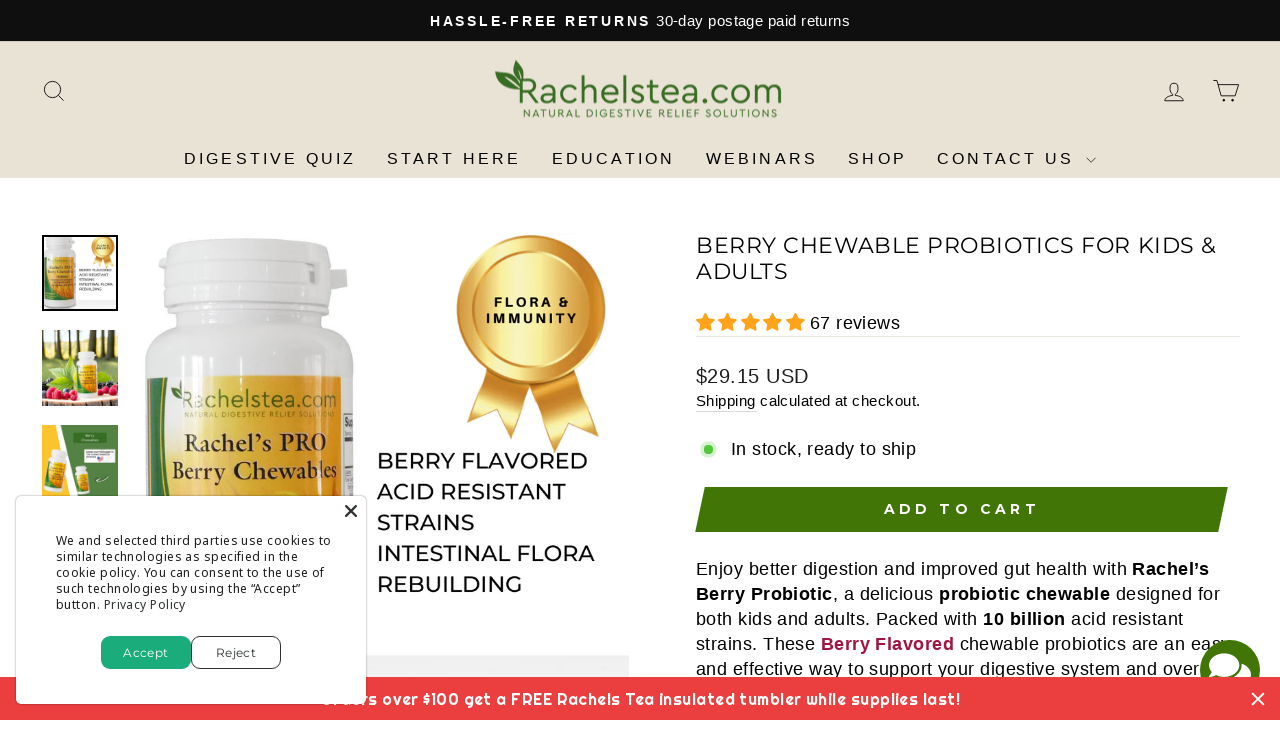

--- FILE ---
content_type: text/css
request_url: https://rachelstea.com/cdn/shop/t/19/assets/app.css?v=116423767621886573481729587840
body_size: 5481
content:
html{scroll-behavior:smooth}body,.mr{font-family:Montserrat,sans-serif;font-optical-sizing:auto;font-weight:400;font-style:normal}.mm{font-family:Montserrat,sans-serif;font-optical-sizing:auto;font-weight:500;font-style:normal}.msb{font-family:Montserrat,sans-serif;font-optical-sizing:auto;font-weight:600;font-style:normal}.mb{font-family:Montserrat,sans-serif;font-optical-sizing:auto;font-weight:700;font-style:normal}.meb{font-family:Montserrat,sans-serif;font-optical-sizing:auto;font-weight:800;font-style:normal}section.single-product{background:linear-gradient(0deg,#e0daca,#faf6ec);padding-top:60px}.cw-container{width:100%;display:flex;align-items:flex-start;gap:4%}.cw-block1{width:55%}.cw-block2{width:40%}.cw-product-card{border-radius:10px;padding:30px 30px 10px;width:100%}.cw-reviews{font-size:14px;margin-bottom:5px;color:#e47b13}.cw-product-title{font-size:32px;background:linear-gradient(90deg,#093028 .24%,#237a57 100.24%);-webkit-text-fill-color:transparent;-webkit-background-clip:text;margin:10px 0;text-transform:capitalize!important}.cw-description{font-size:14px;color:#333;line-height:1.6;margin-bottom:15px}.cw-stock-status{display:flex;align-items:center;font-size:14px;color:#333;margin-bottom:15px}.cw-stock-icon{width:22px;height:22px;background:url(/cdn/shop/files/rd1.png?v=1728896628);border-radius:50%;display:inline-block;margin-right:5px;background-size:22px}.cw-dispatch{color:#333}.cw-current-price{font-size:28px;color:#000}.cw-old-price{text-decoration:line-through;color:#828282;margin-left:10px;font-size:20px}.cw-card ul.cw-features{display:flex;flex-direction:column;gap:4px;padding:12px}label[for=cw-option2] .cw-card-content .cw-card-body ul.cw-features{border:1px dashed #00000057}.cw-bundle-title{font-size:20px;margin-bottom:10px;text-transform:capitalize!important}.cw-bundle-options{background:#fff;border-radius:5px;padding:15px;margin-bottom:20px;border:1px solid #0000001F}p.cw-description{font-family:Montserrat;font-size:16px;font-weight:400;line-height:24px;text-align:left}.cw-bundle{display:flex;align-items:center}.cw-bundle input{margin-right:10px}.cw-bundle label{font-size:16px;color:#333;font-weight:600}.cw-bundle-price{font-size:18px;font-weight:700;color:#000}.cw-reviews{display:flex;align-items:center;color:#231f20}.cw-features li{display:flex;gap:7px;font-size:16px;line-height:20.8px;text-align:left}span.cw-check img{object-fit:cover;height:20px;width:20px}.cw-card{margin-bottom:20px;border-radius:10px;overflow:hidden;position:relative}label[for=cw-option1]{border:2px solid #E13548}input#cw-option2{z-index:111;position:relative;top:80px;left:36px;height:16px;width:16px}input#cw-option1{z-index:111;position:relative;top:80px;left:20px;height:16px;width:16px}.cw-card label{display:block;cursor:pointer;padding:40px 45px 20px;border-radius:10px}.cw-tag{position:absolute;top:0;left:0;width:100%;text-align:center;padding:14px 0;color:#fff;font-size:24px}.cw-tag-popular{background:linear-gradient(90deg,#ea3950 .25%,#bb2025 99.75%)}.cw-tag-value{background:linear-gradient(90deg,#ff8f40,#e4701d)}label[for=cw-option2]{border:2px solid #FF8F40}.cw-product-selection .cw-card-content{display:flex;flex-direction:column;margin-top:40px}.cw-header{display:flex;flex-direction:column;justify-content:flex-start;width:100%;gap:15px}.cw-circle-icon{width:15px;height:15px;border-radius:50%;background:#6c0;margin-right:10px}.cw-product-selection{padding:0}.cw-review-details{font-size:14px;color:#666}.cw-reviews-count{color:#333;font-weight:600}.cw-card-body{margin:0}.cw-supply-duration{display:block}.cw-pricing{font-size:24px;color:#01443d;font-weight:700;margin-bottom:10px}.cw-current-price{font-size:28px}.cw-old-price{text-decoration:line-through;color:#999;margin-right:15px;font-size:20px}.cw-features{list-style:none;padding:0;margin:20px 0}.cw-features li{font-size:16px;margin:5px 0}.image-headingWrapper{display:flex;justify-content:space-between;align-items:center}.cw-checkout-container{background:#fff;border-radius:10px;padding:20px;display:flex;flex-direction:column;gap:30px}.cw-price-details{display:flex}.cw-price-amount{font-size:20px;color:#01443d}.cw-per-unit{font-size:12px;color:#2f813c;margin-top:5px}.cw-add-to-cart-btn{background:linear-gradient(90deg,#00853e,#115d32);color:#fff;font-size:18px;padding:15px 40px;border:none;border-radius:5px;cursor:pointer;transition:background .3s ease}.cw-add-to-cart-btn:hover{background:linear-gradient(90deg,#115d32,#00853e)}.cw-secure-checkout{display:flex;flex-direction:column;align-items:flex-start}.cw-secure-checkout img{width:100%}.cw-price-details{justify-content:space-between}.cw-price-details>div{width:30%}button.cw-add-to-cart-btn{width:70%}.cw-accordion{padding:20px 0;border-radius:5px}.cw-accordion-item{border-bottom:1px solid #01010159}.cw-accordion .cw-accordion-item:nth-child(1){border-top:1px solid #01010159}.cw-accordion-header{width:100%;padding:15px 0;background-color:transparent;text-align:left;font-size:18px;font-weight:700;border:none;cursor:pointer;display:flex;justify-content:space-between;align-items:center}.cw-accordion-icon{font-size:24px}.cw-accordion-content{display:none;font-size:16px;line-height:1.5;padding:15px 0 15px 20px}.cw-accordion-content.show{display:block}.swiper-button-prev{background-image:url(/cdn/shop/files/arrow.png?v=1728986674);height:50px!important;width:50px!important;background-size:cover}.swiper-button-prev:after{content:" "!important}.swiper-button-next{background-image:url(/cdn/shop/files/arrow.png?v=1728986674);height:50px!important;width:50px!important;background-size:cover;transform:rotate(180deg)}.swiper-button-next:after{content:" "!important}.cw-product-bundles{text-align:center;padding:0 0 80px;background:linear-gradient(0deg,#e0daca,#faf6ec)}.cw-product-bundles .cw-bundle-heading{margin-bottom:30px}.cw-product-bundles .cw-bundle-heading h2{font-family:Montserrat;font-size:39px;font-weight:800;line-height:42px;margin-bottom:10px;text-align:center;background:linear-gradient(90deg,#093028 .24%,#237a57 100.24%);-webkit-text-fill-color:transparent;-webkit-background-clip:text}.cw-product-bundles .cw-bundle-heading p{color:#231f20;font-family:Montserrat;font-size:16px;font-weight:400;line-height:24px;text-align:center}.cw-product-bundles .cw-bundle-cards{display:flex;justify-content:center;flex-wrap:wrap;gap:30px}.cw-product-bundles .cw-card{background-color:#fff;border-radius:10px;width:30%;overflow:hidden;transition:transform .3s ease}.cw-product-bundles .cw-card-header{color:#fff;font-weight:700;padding:20px 0;text-align:center}.cw-product-bundles .cw-card-image{padding:20px 20px 0}.cw-product-bundles .cw-card-image img{max-width:100%;height:auto}.cw-product-bundles .cw-card-content{padding:0 15px 15px}.cw-product-bundles .cw-card-content h3{margin:0 0 10px}.cw-product-bundles .cw-card-content .cw-supply{display:block;font-weight:700;background:linear-gradient(90deg,#093028 .24%,#237a57 100.24%);-webkit-text-fill-color:transparent;-webkit-background-clip:text;padding-top:20px;font-size:18px;padding-bottom:10px}.cw-product-bundles .cw-reviews{display:flex;align-items:center;justify-content:center;margin-bottom:10px}.cw-product-bundles .cw-reviews .cw-rating{color:#ff9529}.cw-product-bundles .cw-price{font-size:1.2em;margin:10px 0}.cw-product-bundles .cw-product-title{font-size:24px;background:linear-gradient(90deg,#093028 .24%,#237a57 100.24%);-webkit-text-fill-color:transparent;-webkit-background-clip:text;text-transform:capitalize;padding-top:15px}.cw-product-bundles .cw-card-image img{height:245px;margin:0 auto;object-fit:contain}.cw-product-bundles .cw-original-price{text-decoration:line-through;color:#828282;margin-right:5px;font-size:16px}.cw-product-bundles .cw-card:nth-child(1){border:2px solid #285219}.cw-product-bundles .cw-card:nth-child(2){border:2px solid #E13548}.cw-product-bundles .cw-card:nth-child(3){border:2px solid #E97F34}.cw-product-bundles .cw-discounted-price{color:#000;font-size:18px}.cw-card-details-button{padding-bottom:30px}.cw-product-bundles .cw-buy-button{background-color:#2f4f4f;color:#fff;border:none;padding:10px 20px;cursor:pointer;font-size:1em;border-radius:5px;margin:0 0 15px}.cw-product-bundles .cw-buy-button:hover{background-color:#1c6d36}.cw-product-bundles .cw-card-details{margin:0 15px 15px}.cw-product-bundles .cw-card-details ul{list-style-type:disc;padding:20px;text-align:left}.cw-product-bundles .cw-card-details{border:1px dashed #00000057}.cw-product-bundles span.cw-rating img{width:100px;margin-right:10px}.cw-product-bundles .cw-card-details ul li{display:flex;gap:7px;font-size:12px;line-height:20px;text-align:left;margin-bottom:10px;align-items:center}.cw-product-bundles .cw-card:nth-child(1) .cw-card-header{background:linear-gradient(90deg,#448b2c,#175b00),linear-gradient(0deg,#0006,#0006)}.cw-product-bundles .cw-card:nth-child(2) .cw-card-header{background:linear-gradient(90deg,#ea3950 .25%,#bb2025 99.75%)}.cw-product-bundles .cw-card:nth-child(3) .cw-card-header{background:#e97f34}.cw-product-bundles .cw-card-details ul{list-style:none}.cw-product-bundles span.cw-check img{object-fit:cover;height:20px;width:20px}.cw-faq-parent .cw-faq-section{display:flex;justify-content:space-between}.cw-faq-header{width:32%}.cw-faq-container{width:58%}.cw-faq-parent .cw-faq-header{text-align:left;margin-bottom:20px}.cw-faq-parent .cw-title{margin-bottom:10px;background:linear-gradient(90deg,#093028 .24%,#237a57 100.24%);font-family:Montserrat;font-size:39px;font-weight:800;line-height:53px;text-align:left;-webkit-text-fill-color:transparent;-webkit-background-clip:text}.cw-faq-parent .cw-subtitle{font-family:Montserrat;font-size:16px;font-weight:400;line-height:24px;text-align:left;color:#231f20}.cw-faq-parent .cw-faq-container{display:flex;flex-direction:column;gap:10px}.cw-faq-parent .cw-faq-question{border:2px solid #0000000F;border-radius:12px;width:100%;background:#fff;color:#333;padding:15px 20px;cursor:pointer;outline:none;border:none;transition:background-color .3s ease;display:flex;gap:20px;align-items:center;border-bottom:1px solid #00000026;font-family:Montserrat;font-size:20px;font-weight:800;line-height:24px;text-align:left}button.cw-faq-question.meb.active{border-bottom-left-radius:0;border-bottom-right-radius:0}.cw-faq-parent .cw-faq-question:before{content:" ";background-image:url(/cdn/shop/files/addicon.png?v=1728725688);width:25px;height:25px;background-size:25px;background-repeat:no-repeat;background-position:center}.cw-faq-parent .cw-faq-question.active:before{content:" ";background-image:url(/cdn/shop/files/minusicon.png?v=1728725717);width:25px;height:25px;background-size:25px;background-repeat:no-repeat;background-position:center}.cw-faq-parent .cw-faq-answer{padding:0 20px;display:none;font-size:1rem;background:#fff;transition:max-height .3s ease-out}.cw-faq-parent .cw-faq-answer p{padding:15px 0;margin:0}.cw-faq-parent .cw-faq-answer{border-radius:0 0 12px 12px}.swiper-slide{text-align:center;font-size:18px;display:flex;justify-content:center;align-items:center}.swiper-slide img{display:block;width:100%;height:100%;object-fit:cover;border-radius:12px}.swiper{width:100%;height:300px;margin-left:auto;margin-right:auto}.swiper-slide{background-size:cover;background-position:center}.mySwiper2{height:100%;width:100%;padding-bottom:10px!important}.mySwiper{height:20%;box-sizing:border-box;padding:10px 0}.mySwiper .swiper-slide{width:25%;height:100%}.mySwiper .swiper-slide-thumb-active{opacity:1}.swiper-slide img{display:block;width:100%;height:100%;object-fit:cover}.v-slider{display:flex;flex-direction:row-reverse}.mySwiper .swiper-slide{width:104px!important;height:104px!important}.v-slider{width:100%;height:800px}.mySwiper{width:18%;height:100%}section.top-bar{background:#12240c;padding:15px 0}.top-bar-main-content{color:#fff;text-align:center;font-size:16px}a.main-btn{display:inline-block;width:100%;max-width:420px;text-align:center;background:linear-gradient(90deg,#093028 .24%,#237a57 100.24%);box-shadow:0 12px 16px -4px #00000014;height:53px;line-height:53px;font-size:18px;color:#fff;text-transform:uppercase;font-family:Plus Jakarta Sans,sans-serif;font-weight:800;border-radius:6px}.cw-banner{background:url(/cdn/shop/files/banner_e903474d-13ae-4561-9d22-b7b72f1a2f73.jpg?v=1728390742);background-size:cover;background-position:center;padding-top:30px}.cw-banner-side{padding:140px 0}.cw-banner-left-side{width:45%}.cw-banner-reviews{display:flex;align-items:center;font-size:13px;gap:5px;text-transform:capitalize}.cw-banner-reviews img{max-width:85px;object-fit:contain;position:relative;top:-1px}.cw-banner-reviews-content h2{font-size:44px;line-height:53px;text-transform:capitalize;background:linear-gradient(90deg,#093028 .24%,#237a57 100.24%);-webkit-background-clip:text;-webkit-text-fill-color:transparent;padding-top:15px}.cw-banner-reviews-content p{color:#231f20;font-size:18px;line-height:28px}.cw-banner-reviews-content ul li{list-style:none;position:relative;padding-bottom:8px}.cw-banner-reviews-content ul li:before{content:"";background:url(/cdn/shop/files/check.png?v=1728391437);position:absolute;background-size:contain;width:20px;height:20px;left:-30px;top:1px}.cw-banner-reviews-content ul{padding-bottom:10px}.cw-banner-checkout{display:flex;align-items:center;gap:5px;padding-top:15px}.cw-banner-checkout span{display:block}span.cw-banner-checkout-visa img{max-width:290px;object-fit:contain}span.cw-banner-checkout-image img{max-width:15px;object-fit:contain;position:relative;top:-2px}span.cw-banner-checkout-title{color:#474747;font-size:12px;font-weight:500;display:flex;font-family:Montserrat,sans-serif}span.cw-banner-checkout-visa{padding-left:5px}.cw-banner-testimonial-box{background:#fff;box-shadow:0 5px 20px #00000005;border-radius:10px;display:flex;padding:15px}.cw-banner-testimonial-title{display:flex;align-items:center;font-size:14px;font-family:Montserrat,sans-serif;font-weight:700;gap:3px}.cw-banner-testimonial-title span:nth-child(2) img{max-width:18px;object-fit:contain}.cw-banner-testimonial-title span:nth-child(3) img{max-width:86px;object-fit:contain}.cw-banner-testimonial-title span:nth-child(3){padding-left:10px}.cw-banner-testimonial{max-width:60%;padding-top:40px}.cw-banner-testimonial-description{font-size:14px;line-height:18px;font-weight:400;padding-top:10px}.cw-banner-testimonial-facebook{display:flex;align-items:center;font-size:12px;color:#0009;gap:5px;padding-top:15px}.cw-banner-testimonial-facebook span img{max-width:18px}.cw-banner-testimonial-content{padding-left:15px}.marquee{color:#fff;overflow:hidden;position:relative;background:linear-gradient(90deg,#448b2c,#175b00);height:50px;line-height:50px;font-size:14px}.marquee .marquee-main{width:200%;position:absolute;overflow:hidden;animation:marquee 12s linear infinite;display:flex;align-items:center}.marquee span{float:left;width:20%;display:flex;align-items:center;gap:10px}@keyframes marquee{0%{left:0}to{left:-100%}}section.feature-sec{background:linear-gradient(0deg,#e0daca,#faf6ec);padding:80px 0}.feature-sec-top{display:flex;align-items:center}.feature-sec-content h2{font-size:39px;line-height:53px;text-transform:capitalize;background:linear-gradient(90deg,#093028 .24%,#237a57 100.24%);-webkit-background-clip:text;-webkit-text-fill-color:transparent}.feature-sec-left{width:45%;padding-right:30px}.feature-sec-right{width:55%}.feature-sec-content p{color:#231f20;font-size:18px;line-height:28px;margin-bottom:0;padding-top:10px}.feature-sec-bottom-list{display:flex;align-items:center;justify-content:space-between;padding:60px 0}.feature-sec-bottom-list-content{text-align:center}.feature-sec-bottom-list-image img{max-width:110px;object-fit:contain}.feature-sec-bottom-list-title{background:linear-gradient(90deg,#093028 .24%,#237a57 100.24%);-webkit-background-clip:text;-webkit-text-fill-color:transparent;font-size:15px;line-height:19px;padding-top:15px}.feature-sec-button{text-align:center}.feature-sec-reviews{display:flex;align-items:center;font-size:13px;gap:5px;justify-content:center;padding-top:15px;font-family:Montserrat,sans-serif;font-optical-sizing:auto;font-weight:500;font-style:normal;text-transform:capitalize}.feature-sec-reviews img{max-width:85px;object-fit:contain;position:relative;top:-1px}section.cw-steps-sec{background:linear-gradient(180deg,#e0daca,#faf6ec);padding:40px 0}.cw-steps-top{text-align:center;padding-bottom:60px}.cw-steps-top h2{font-size:39px;line-height:53px;text-transform:capitalize;background:linear-gradient(90deg,#093028 .24%,#237a57 100.24%);-webkit-background-clip:text;-webkit-text-fill-color:transparent}.cw-steps-top p{color:#231f20;font-size:16px;line-height:24px;margin-bottom:0}.cw-steps-bottom{display:flex;justify-content:space-between}.cw-steps-image img{max-width:200px;object-fit:contain;margin:0 auto}.cw-steps-content{text-align:center;max-width:300px;margin:0 auto}.cw-steps-image{text-align:center}.cw-steps-count span{display:inline-block;color:#fff;font-size:18px;font-weight:800;background:#000;width:40px;height:40px;line-height:40px;border-radius:50px;font-family:Plus Jakarta Sans,sans-serif;font-weight:700}.cw-steps-title{text-transform:capitalize;background:linear-gradient(90deg,#093028 .24%,#237a57 100.24%);-webkit-background-clip:text;-webkit-text-fill-color:transparent;font-size:24px;padding:15px 0}.cw-steps-description{font-size:16px;line-height:24px}.cw-steps-count{margin-top:-20px}section.happy-client-sec{padding:100px 15px;background:linear-gradient(180deg,#e0daca,#faf6ec)}.happy-client-left-side{width:30%;padding:0 80px}section.happy-client-sec{padding:80px 15px;background:linear-gradient(180deg,#e0daca,#faf6ec)}.happy-client-main{display:flex}.happy-client-left-side{width:35%;padding:0 140px}.happy-client-right-side{width:65%}.happy-client-left-side-content h2{font-size:39px;line-height:53px;text-transform:capitalize;background:linear-gradient(90deg,#093028 .24%,#237a57 100.24%);-webkit-background-clip:text;-webkit-text-fill-color:transparent}.happy-client-left-side-content p{color:#231f20;font-size:16px;line-height:24px;margin-bottom:0}.happy-client-reviews-content{border:1px solid #0000001F;background:#fff;text-align:center;padding:30px;border-radius:14px}.happy-client-reviews-content-title h4{text-transform:capitalize;font-size:22px;letter-spacing:normal}.happy-client-reviews-image img{max-width:300px;margin:0 auto;object-fit:contain}.happy-client-reviews-content-title p{display:-webkit-box;-webkit-line-clamp:5;-webkit-box-orient:vertical;overflow:hidden;text-overflow:ellipsis;color:#231f20;font-size:16px;line-height:22px}.happy-client-reviews-main{position:relative}.happy-client-reviews-main .swiper-button-prev{position:absolute;top:114%;left:79%}.happy-client-reviews-main .swiper-button-next{position:absolute;top:114%;right:12%;transform:none!important}.happy-client-reviews-main .swiper-button-next img,.happy-client-reviews-main .swiper-button-prev img{max-width:35px}.happy-client-reviews-main .swiper-pagination{position:absolute}.happy-client-reviews-main .swiper-pagination{position:absolute;bottom:-18%!important;text-align:left}.happy-client-reviews-main .swiper-pagination span.swiper-pagination-bullet{width:40px;height:4px;border-radius:20px}.happy-client-reviews-main .swiper-pagination span.swiper-pagination-bullet.swiper-pagination-bullet-active{width:90px;background:linear-gradient(90deg,#093028 .24%,#237a57 100.24%)}section.formula-sec{background:linear-gradient(0deg,#e0daca,#faf6ec);padding:80px 0}.formula-main{display:flex}.formula-left-side{width:45%}.formula-right-side{width:55%;padding-left:40px}.formula-right-side-title h2{font-size:39px;line-height:53px;text-transform:capitalize;background:linear-gradient(90deg,#093028 .24%,#237a57 100.24%);-webkit-background-clip:text;-webkit-text-fill-color:transparent;margin-bottom:0;padding-bottom:20px}.formula-right-side-title p{color:#231f20;font-size:18px;line-height:28px;margin-bottom:0;padding-bottom:40px}.formula-right-side-list{display:flex;flex-wrap:wrap;justify-content:space-between}.formula-right-side-list-content{width:25%;text-align:center;padding-bottom:40px}.formula-right-side-list-image img{max-width:100px;object-fit:contain;margin:0 auto}.formula-right-side-list-title{background:linear-gradient(90deg,#093028 .24%,#237a57 100.24%);-webkit-background-clip:text;-webkit-text-fill-color:transparent;font-size:15px;line-height:18px;padding-top:10px}.formula-right-side-reviews{display:flex;align-items:center;font-size:13px;gap:5px;padding-top:15px;font-family:Montserrat,sans-serif;font-optical-sizing:auto;font-weight:500;font-style:normal;text-transform:capitalize}.formula-right-side-reviews img{max-width:85px;object-fit:contain;position:relative;top:-1px}.cw-mobile{display:none!important}.cw-compair-top h2{font-size:39px;line-height:53px;text-transform:capitalize;background:linear-gradient(90deg,#093028 .24%,#237a57 100.24%);-webkit-background-clip:text;-webkit-text-fill-color:transparent}.cw-compair-main{text-align:center}section.cw-compair-sec{background:linear-gradient(0deg,#e0daca 20.27%,#faf6ec);padding:60px 0}.cw-compair-top{padding-bottom:20px}.cw-compair-bottom{padding-top:40px;text-align:center}.cw-compair-bottom .formula-right-side-reviews{justify-content:center}.cw-compair-image img{max-width:100%;width:100%}section.cw-benefits{background:linear-gradient(0deg,#faf6ec 20.27%,#e0daca)}.cw-benefits-top h2{font-size:39px;line-height:53px;text-transform:capitalize;background:linear-gradient(90deg,#093028 .24%,#237a57 100.24%);-webkit-background-clip:text;-webkit-text-fill-color:transparent}.cw-compair-top p,.cw-benefits-top p{font-size:16px;line-height:24px}.cw-benefits-top{text-align:center;padding-bottom:0}.cw-benefits-bottom{display:flex;justify-content:space-between;align-items:center}.cw-benefits-bottom-middle{width:35%}.cw-benefits-bottom-left,.cw-benefits-bottom-right{width:25%}.cw-benefits-bottom-list-image img{max-width:110px;object-fit:contain}.cw-benefits-bottom-list-content{display:flex;align-items:center;gap:10px;width:100%}.cw-benefits-bottom-list-content1 h5{background:linear-gradient(90deg,#093028 .24%,#237a57 100.24%);-webkit-background-clip:text;-webkit-text-fill-color:transparent;letter-spacing:normal;font-size:15px;margin-bottom:5px}.cw-benefits-bottom-list-content1 p{margin-bottom:0;font-size:13px;line-height:20px}.cw-benefits-bottom-list{display:flex;flex-wrap:wrap;gap:40px}section.reviews-customer{background:linear-gradient(0deg,#faf6ec 20.27%,#e0daca)}.cw-banner-bottom{background:url(/cdn/shop/files/banner-bottom-desktop.jpg?v=1728652047);background-size:cover}section.cw-footer{background:#12240c;padding:20px 0}.cw-footer-content{display:flex;align-items:center;justify-content:space-between}.cw-footer-logo img{max-width:230px;object-fit:contain}.cw-footer-menu a{color:#fff;font-size:15px}.cw-footer-visa img{max-width:290px;object-fit:contain}.cw-header-menu .header-logo{flex:1}.cw-header-menu .menu-icon{display:none;font-size:24px;cursor:pointer}.cw-header-menu .menu{display:flex;gap:25px;justify-content:center;flex:.7;align-items:center}.cw-header-menu .menu a{text-decoration:none;color:#376d25;font-size:13px;text-transform:uppercase}.cw-header-menu .dropdown{position:relative}.cw-header-menu .dropdown-content{display:none;position:absolute;background-color:#f4f4f4;min-width:160px;box-shadow:0 4px 6px #0000001a;z-index:1;top:100%;left:0}.cw-header-menu .dropdown:hover .dropdown-content{display:block}.cw-header-menu .dropdown-content a{padding:10px;display:block}.cw-header-menu .tea-options{display:flex;gap:20px;align-items:center;margin-left:auto}.cw-header-menu{display:flex;align-items:center}.header-logo img{max-width:260px;object-fit:contain}.cw-faq-answer{display:none}.cw-faq-answer.active{display:block}section.cw-faq-parent{background:linear-gradient(0deg,#e0daca 20.27%,#faf6ec);padding-bottom:60px}.page-width.cw-faq-containerv{display:flex;justify-content:space-between}.cw-product-bundles .cw-bundle-heading .formula-right-side-reviews{justify-content:center;padding-bottom:15px}.cw-card-details-button a{max-width:300px}.cw-product-bundles .cw-card-details ul{margin:0}.cw-product-bundles .cw-card-details ul li{position:relative;gap:0px;padding-left:25px}.cw-product-bundles .cw-card-details ul li:before{content:"";background:url(/cdn/shop/files/checkn.png?v=1728731495);background-size:22px;width:22px;height:22px;position:absolute;left:-5px}.cw-features li{position:relative;padding-bottom:5px;padding-left:25px;align-items:center}.cw-features li:before{content:"";background:url(/cdn/shop/files/checkn.png?v=1728731495);background-size:22px;width:22px;height:22px;position:absolute;left:-5px}.cw-bundle label{text-transform:none!important;letter-spacing:normal!important;margin-bottom:0!important}.cw-bundle-price{display:flex;width:56%;justify-content:flex-end}.cw-tag-popular{font-size:20px;text-transform:capitalize;letter-spacing:normal}.cw-heading-content h3.cw-product-title.meb{font-size:20px!important;line-height:24px!important;margin:0!important}.cw-old-price{font-size:14px;margin-left:0!important;letter-spacing:normal;margin-right:0;color:#828282}.cw-current-price{font-size:16px;letter-spacing:normal}.cw-card label{padding:15px 15px 0}span.cw-reviews-count{text-transform:capitalize!important;letter-spacing:normal!important}.cw-reviews{gap:5px}.cw-features li{font-size:12px;line-height:20px;color:#353535;letter-spacing:normal!important;text-transform:none!important}.cw-price-details>div{width:35%}button.cw-add-to-cart-btn{width:65%}.cw-tag.cw-tag-value.mb{font-size:20px;text-transform:capitalize;letter-spacing:normal}label[for=cw-option1],label[for=cw-option2]{background:#fff}.cw-b1-img{width:83%;float:inline-end;padding-top:15px}input#cw-option1,input#cw-option2{accent-color:#2E5B1F}a.mb.site-nav__link.site-nav__link--icon.js-drawer-open-cart.hs-event-static.new-crt{position:relative;display:flex;align-items:center}span.crt-count{border-radius:50px;display:inline-block;background:#376d25;color:#fff;font-size:10px;text-align:center;width:17px;height:17px;line-height:17px;padding-left:3px;margin-left:3px}input#cw-option2{z-index:111;position:relative;top:70px;left:20px;height:16px;width:16px}.cw-benefits-bottom-middle{padding-top:20px}.cw-steps-bottom{position:relative}.cw-steps-bottom:before{content:"";background:#1d694c5e;height:3px;width:100%;position:absolute;max-width:68%;margin:0 auto;left:0;right:0;top:25%}.cw-steps-image{position:relative;z-index:2}.cw-steps-count{position:relative;z-index:3}@media only screen and (max-width: 1600px){.happy-client-reviews-main .swiper-button-next{right:10%}.happy-client-reviews-main .swiper-button-prev{left:77%}}@media only screen and (max-width: 1100px){.happy-client-reviews-main .swiper-button-next{right:8%}}@media only screen and (max-width: 600px){.cw-steps-bottom:before{display:none}.cw-steps-top p{padding-bottom:20px}.cw-header-menu .menu{display:none;flex-direction:column;background-color:#f4f4f4;position:absolute;top:80px;left:0;width:100%;padding:20px;box-shadow:0 4px 6px #0000001a}.cw-header-menu .menu.open{display:flex}.cw-header-menu .menu-icon{display:block}.cw-header-menu .tea-options{flex-direction:column;gap:10px;margin-top:10px;display:none;width:100%}.cw-header-menu .tea-options.open{display:flex}.cw-header-menu{display:flex;align-items:center;width:100%;z-index:99;position:relative}.cw-mobile{display:block!important}.cw-desktop{display:none!important}.cw-bundle-cards{flex-direction:column;align-items:center}section.cw-product-bundles{text-align:center;padding:20px}.cw-product-bundles .cw-bundle-heading h2{font-size:32px;line-height:35px}.cw-product-bundles .cw-bundle-heading p br{display:none}.cw-product-bundles .cw-card{width:100%}.card-image-wrapper{display:flex;flex-direction:row-reverse}.cw-card-content{display:flex;flex-direction:column}h3.cw-product-title{order:2}h3.cw-product-title{order:3}.cw-reviews{order:2}.cw-price{order:3}button.cw-buy-button{order:4}.cw-product-bundles .cw-card-image img{height:120px}.cw-product-bundles .cw-product-title,.cw-product-bundles .cw-card-content .cw-supply{font-size:17px}.cw-product-bundles .cw-price{font-size:12px}.cw-product-bundles .cw-buy-button{width:80%;margin:20px 0}.cw-product-bundles .cw-card-content{padding-top:22px;padding-bottom:0}.cw-faq-parent .cw-faq-section{flex-direction:column}.cw-faq-header,.cw-faq-container{width:100%}.cw-faq-parent .cw-title{font-family:Montserrat;font-size:25px;font-weight:800;line-height:29px;text-align:center}.cw-faq-parent .cw-subtitle{text-align:center}section.cw-faq-parent .cw-reviews{display:none}.cw-container{flex-direction:column}.cw-block1,.cw-block2{width:100%}.cw-product-selection{padding:0}.cw-price-details{flex-direction:column;gap:16px}.cw-price-details>div{width:100%}button.cw-add-to-cart-btn{width:100%}.cw-product-selection h3.cw-product-title{font-size:16px;margin:2px}.cw-b1-img{display:none}.cw-product-card{padding:10px}.cw-product-selection span.cw-supply-duration{display:inline}.cw-product-selection .cw-side-img{width:50%}.cw-product-selection .cw-heading-content{width:52%}.cw-product-selection .cw-side-img img{height:100%;width:100%}.cw-product-selection span.cw-old-price{margin-right:2px;font-size:14px}.cw-product-selection .cw-pricing{font-size:14px}.cw-product-selection span.cw-current-price{font-size:13px}.cw-product-selection .cw-card label{padding:20px}.cw-product-selection label[for=cw-option2] .cw-card-content .cw-card-body ul.cw-features{border:none}.mySwiper{display:flex;flex-direction:row;width:100%;height:150px}div#swiper-wrapper-1a7fbf1062e5d2fbb{display:flex;flex-direction:row}.v-slider{display:flex;flex-direction:column}.swiper-vertical>.swiper-wrapper{flex-direction:row;overflow:scroll}.cw-header-menu .tea-options{display:none!important}.cw-header-menu .menu a{width:100%}.header-logo img{max-width:130px}.cw-banner-side{padding:20px 0}.cw-banner-reviews{font-size:11px;gap:3px}.cw-banner-left-side{width:100%}.cw-banner-reviews-content h2{font-size:24px;line-height:29px;padding-top:10px}.cw-banner-reviews-content p{font-size:14px;line-height:22px}.cw-banner-reviews-content ul li{font-size:12px;letter-spacing:normal}a.main-btn{max-width:100%}.cw-banner-checkout{flex-wrap:wrap}span.cw-banner-checkout-visa img{max-width:100%}span.cw-banner-checkout-image{width:100%}.cw-banner-reviews img{max-width:75px}.cw-banner{padding-top:30px}.cw-banner-reviews-content ul li:before{width:15px;height:15px;left:-20px;top:0}.cw-banner-reviews-content ul{margin-left:20px}span.cw-banner-checkout-visa{padding-left:0;margin-top:10px}span.cw-banner-checkout-image{display:flex;justify-content:center;align-items:center;gap:5px}span.cw-banner-checkout-visa{padding-left:0}.cw-banner-testimonial{max-width:100%}.cw-banner-testimonial-title{letter-spacing:normal}.cw-banner-testimonial-description{font-size:12px;line-height:15px}.cw-banner-testimonial-facebook{padding-top:10px}.cw-banner-testimonial-title span:nth-child(2) img{max-width:15px}.cw-banner{background:#e7dbd1;background-image:url(/cdn/shop/files/hero-mobile.png?v=1728811921);background-size:cover;background-position:center;height:960px;position:relative}.cw-banner-reviews-content ul li{padding-bottom:5px}.cw-banner-reviews-content ul{padding-bottom:0}.cw-banner-testimonial{padding-top:0;position:absolute;width:100%;left:17px;max-width:91%;bottom:15px}.marquee span img{max-width:16px;object-fit:contain}.marquee .marquee-main{width:400%}.marquee span{width:30%}section.feature-sec{padding:40px 0}.feature-sec-top{flex-wrap:wrap}.feature-sec-left{width:100%;padding-right:0}.feature-sec-content h2{font-size:23px;line-height:28px}.feature-sec-content p{font-size:14px;line-height:22px}.feature-sec-right{width:100%;padding-top:30px}.feature-sec-bottom-list{padding:30px 0 0;flex-wrap:wrap}.feature-sec-bottom-list-content{width:33%;padding-bottom:30px}.feature-sec-bottom-list-image img{max-width:80px;margin:0 auto}.feature-sec-bottom-list-title{line-height:14px;padding-top:11px;font-size:12px}section.happy-client-sec{padding:0 15px}.happy-client-main{flex-wrap:wrap}.happy-client-left-side{width:100%;padding:0}.happy-client-left-side-content h2{font-size:24px}.happy-client-left-side-content p{font-size:14px;line-height:22px;margin-bottom:20px}.happy-client-right-side{width:100%}.happy-client-reviews-content-title h4{font-size:18px}.happy-client-reviews-content-title p{font-size:12px;line-height:18px}.happy-client-reviews-image img{max-width:240px}.happy-client-reviews-content{padding:25px}.happy-client-reviews-main .swiper-button-next{top:40%;right:-2%}.happy-client-reviews-main .swiper-button-prev{top:40%;left:-2%}.happy-client-reviews-main .swiper-pagination{display:flex;justify-content:center;bottom:0%!important}.formula-main{flex-wrap:wrap}.formula-left-side{width:100%}.formula-right-side{width:100%;padding-left:0}section.formula-sec{padding:40px 0}.formula-right-side-title h2{font-size:24px;line-height:29px;padding-bottom:10px}.formula-right-side-title p{font-size:14px;line-height:22px;padding-bottom:10px}.formula-right-side-list{justify-content:center}.formula-right-side-list-content{width:33%}.formula-right-side-list-image img{max-width:70px}.formula-right-side-list-title{font-size:12px;line-height:14px}section.cw-steps-sec{padding:0}.cw-steps-top h2{font-size:23px;line-height:29px}.cw-steps-top h2 br{display:none}.cw-steps-top p{font-size:14px;line-height:22px}.cw-steps-top{padding-bottom:30px}.cw-steps-bottom{flex-wrap:wrap}.cw-steps-content{max-width:100%;padding-bottom:30px}section.cw-compair-sec{padding:40px 0}.cw-compair-top h2{font-size:23px;line-height:28px}.cw-compair-top p,.cw-benefits-top p{font-size:14px;line-height:22px}.cw-compair-top p br{display:none}.cw-compair-top{padding-bottom:10px}.cw-benefits-top h2{font-size:24px;line-height:29px}.cw-benefits-top h2 br,.cw-benefits-top p br{display:none}.cw-benefits-bottom-list-content{flex-wrap:wrap}.cw-benefits-bottom-list-image{width:100%}.cw-benefits-bottom-list-content1{width:100%;text-align:center}.cw-benefits-bottom-list-image img{margin:0 auto;max-width:90px}.cw-benefits-bottom-list-content1 h5{font-size:12px}.cw-benefits-bottom-list-content1 p{font-size:11px;line-height:18px}.cw-product-bundles .cw-bundle-heading .formula-right-side-reviews{display:none}section.cw-product-bundles{padding:40px 0 0}.cw-product-bundles .cw-bundle-heading h2{font-size:24px;line-height:29px}.cw-product-bundles .cw-bundle-heading p{font-size:14px;line-height:22px}.cw-steps-top{padding-bottom:0}.cw-product-bundles span.cw-rating img{width:60px;margin-right:5px}span.cw-rating span{font-size:12px}.cw-product-bundles .cw-reviews{font-size:12px;font-weight:800;letter-spacing:normal}.cw-product-bundles .cw-card-image img{height:auto;max-width:90px}.cw-product-bundles .cw-card-content{justify-content:flex-start;text-align:left}.cw-product-bundles .cw-product-title{font-size:13px}.cw-product-bundles .cw-card-content .cw-supply{font-size:15px;padding-top:5px;padding-bottom:0}.cw-product-bundles .cw-original-price{font-size:12px}.cw-product-bundles .cw-discounted-price{font-size:13px}.cw-product-bundles .cw-price{margin-top:0}.cw-product-bundles .cw-product-title{padding-top:0}.cw-product-bundles .cw-reviews{justify-content:flex-start}.cw-card-details-button a{max-width:90%;padding-bottom:20px}.cw-card-details-button{padding-top:30px}section.cw-faq-parent{padding-bottom:30px}.page-width.cw-faq-containerv,.cw-footer-content{flex-wrap:wrap}.cw-footer-logo{width:100%;text-align:center;order:3}.cw-footer-menu{text-align:center;width:100%;order:2;padding-top:15px;padding-bottom:30px}.cw-footer-visa{width:100%;text-align:center;order:1}.cw-footer-visa img{margin:0 auto}.cw-banner-bottom{background:url(/cdn/shop/files/banner-bottom-mobile.png?v=1728889265);background-size:cover;height:820px}.cw-faq-parent .cw-faq-question{font-size:14px}.v-slider .swiper-vertical>.swiper-wrapper{flex-direction:row!important}.cw-header-menu .menu{top:40px}.feature-sec-reviews.cw-mobile{display:flex!important;font-size:12px}.feature-sec-reviews img{max-width:80px}.formula-right-side-reviews.cw-mobile{display:flex!important;font-size:12px}.formula-right-side-reviews img{max-width:80px}.cw-faq-parent .cw-faq-header .cw-banner-reviews.mm{display:none!important}.cw-product-bundles .cw-card-details ul li{align-items:baseline;padding-left:20px}.cw-product-bundles .cw-card-details ul li:before{top:1px;left:-10px}div#swiper-wrapper-32f3776c23d3ab46{gap:15px}.cw-stock-status{display:block}span.cw-bundle-price.mb{display:flex;width:34%;justify-content:flex-end}.cw-reviews img{width:64px}input#cw-option1{top:67px;left:14px}.cw-features li{align-items:flex-start}.cw-heading-content h3.cw-product-title.meb{font-size:13px!important;line-height:17px!important;padding-bottom:10px}input#cw-option2{top:66px;left:18px}.cw-accordion{padding:20px 0}.cw-accordion-header{padding:15px 0}.cw-product-selection .cw-card label{padding:20px 10px}.cw-product-selection span.cw-old-price{margin-right:2px;font-size:12px}.cw-product-selection span.cw-current-price{font-size:12px}.mySwiper2 .swiper-slide img{height:360px!important;width:100%!important}.mySwiper2{height:380px}.v-slider{height:auto}.cw-benefits-bottom-middle{width:100%;order:3}.cw-benefits-bottom-left{width:45%;order:1}.cw-benefits-bottom-right{width:45%;order:2}.card-image-wrapper{justify-content:center}.mySwiper .swiper-slide img{max-width:60px;height:60px;object-fit:contain;border-radius:5px}.mySwiper .swiper-slide{width:70px!important;height:70px!important}.mySwiper{height:auto!important}section.single-product{padding-top:0}.cw-footer-logo img{margin:0 auto}.cw-benefits-bottom{flex-wrap:wrap}}
/*# sourceMappingURL=/cdn/shop/t/19/assets/app.css.map?v=116423767621886573481729587840 */


--- FILE ---
content_type: application/javascript
request_url: https://currencyrobo.shopapps.in/appJs/converter.php?shop=rachels-tea.myshopify.com
body_size: 12186
content:
console.log('Loading for rachels-tea.myshopify.com');console.log('App is running? = 1');console.log('ROUNDING = 0');console.log('BASE CURRENCY = USD');console.log('Dropdown is active?  = 1');if (typeof roboCurrency === 'undefined') {
  var roboCurrency = {};
}
var cr_dropDownData = ["USD"];
var cr_isRounding = 0;
var cr_isDropdown = 1;
//16 Jan 2026 22:00:11
var roboCurrency = {
  rates: {"AED":3.673,"AFN":65.5,"ALL":83.15,"AMD":379.99,"ANG":1.79,"AOA":916.25,"ARS":1425.252967,"AUD":1.496334,"AWG":1.8,"AZN":1.7,"BAM":1.683046,"BBD":2,"BDT":122.300039,"BGN":1.68624,"BHD":0.376018,"BIF":2954.5,"BMD":1,"BND":1.287197,"BOB":6.909282,"BRL":5.3696,"BSD":1,"BTC":1.0490704e-5,"BTN":90.539028,"BWP":13.354732,"BYN":2.914595,"BZD":2.011084,"CAD":1.39245,"CDF":2281.120268,"CHF":0.80287,"CLF":0.022603,"CLP":886.69,"CNH":6.96889,"CNY":6.96885,"COP":3690.199766,"CRC":495.72848,"CUC":1,"CUP":25.75,"CVE":95.25,"CZK":20.9163,"DJF":177.5,"DKK":6.4415,"DOP":63.5,"DZD":130.044001,"EGP":47.2159,"ERN":15,"ETB":155.65,"EUR":0.8619,"FJD":2.279,"FKP":0.747272,"GBP":0.747272,"GEL":2.695,"GGP":0.747272,"GHS":10.835,"GIP":0.747272,"GMD":74.000005,"GNF":8750,"GTQ":7.666558,"GYD":209.163061,"HKD":7.79735,"HNL":26.510001,"HRK":6.49593,"HTG":130.982938,"HUF":332.1,"IDR":16909.1,"ILS":3.145135,"IMP":0.747272,"INR":90.726831,"IQD":1310,"IRR":42086,"ISK":125.98,"JEP":0.747272,"JMD":157.797327,"JOD":0.709,"JPY":158.20506873,"KES":129,"KGS":87.45,"KHR":4025,"KMF":424.500079,"KPW":900,"KRW":1473.57,"KWD":0.30798,"KYD":0.833262,"KZT":511.316395,"LAK":21600,"LBP":89550,"LKR":309.760174,"LRD":180.426393,"LSL":16.425,"LYD":5.433454,"MAD":9.2415,"MDL":17.143693,"MGA":4555,"MKD":53.064652,"MMK":2099.9,"MNT":3560,"MOP":8.033406,"MRU":39.805,"MUR":46.299997,"MVR":15.46,"MWK":1732,"MXN":17.6259,"MYR":4.0575,"MZN":63.899993,"NAD":16.425,"NGN":1418.83,"NIO":36.7,"NOK":10.0952,"NPR":144.862399,"NZD":1.738526,"OMR":0.384498,"PAB":1,"PEN":3.3605,"PGK":4.26425,"PHP":59.430002,"PKR":279.925,"PLN":3.637617,"PYG":6834.473117,"QAR":3.64125,"RON":4.3887,"RSD":101.061,"RUB":77.774413,"RWF":1457,"SAR":3.749986,"SBD":8.123611,"SCR":13.406347,"SDG":601.5,"SEK":9.2219,"SGD":1.2879,"SHP":0.747272,"SLE":24.15,"SLL":20969.5,"SOS":571.5,"SRD":38.3585,"SSP":130.26,"STD":22281.8,"STN":21.4,"SVC":8.749118,"SYP":13002,"SZL":16.43,"THB":31.45,"TJS":9.294356,"TMT":3.51,"TND":2.901,"TOP":2.40776,"TRY":43.2775,"TTD":6.789667,"TWD":31.623,"TZS":2520,"UAH":43.360586,"UGX":3554.898572,"USD":1,"UYU":38.609043,"UZS":11970,"VES":341.315409,"VND":26274.303731,"VUV":121.3,"WST":2.7678,"XAF":565.369338,"XAG":0.01109482,"XAU":0.00021756,"XCD":2.70255,"XCG":1.802145,"XDR":0.700974,"XOF":565.369338,"XPD":0.00054913,"XPF":102.852029,"XPT":0.000434,"YER":238.474916,"ZAR":16.406825,"ZMW":19.815458,"ZWG":25.914,"ZWL":322},
  convert: function(amount, from, to) {
    return (amount * this.rates[to]) / this.rates[from];
  }
};roboCurrency.moneyFormats = {
"USD":{"money_format":"&#36;{{amount}}","money_with_currency_format":"&#36;{{amount}} USD"}, "000":{
    "money_format":"${{amount}}",
    "money_with_currency_format":"${{amount}} USD"
  }
};
function setCurrencyNow(newc)
{
    var url = 'https://currencyrobo.shopapps.in/appJs/setCurrency.php';
    jQuery.ajax({
	   type: 'GET',
		url: url,
		async: false,
        data: { c: newc,format: "json"},
		contentType: "application/json",
		dataType: 'jsonp',
        jsonp: 'callback',
		jsonpCallback: 'jsonpCallback'
	});
}
var crgetDropDownList = function(name,id,data,slector,shopCurrency,defaultCurrency) {
    var combo = jQuery("<select></select>").attr("class", id).attr("name", name);
    if(data.indexOf(shopCurrency) < 0){data.push(shopCurrency);}
    if(data.indexOf(defaultCurrency) < 0){data.push(defaultCurrency);}  

if (typeof(crGeoCurrency) != "undefined")
{
if(data.indexOf(crGeoCurrency) < 0){data.push(crGeoCurrency);}
}

for (var ix=0;ix<data.length;ix++){
   jQuery('<option></option>').val(data[ix]).html(data[ix]).appendTo(combo);
}
    combo.change(function() {
		var newCurrency = jQuery(this).val();
		crNewsetCurrency=newCurrency;
		roboCurrency.convertAll(crShopCurrency, newCurrency); //Currency
        setCurrencyNow(newCurrency);
        crDefaultCurrency = newCurrency;
        jQuery('select.currencyRoboSelect').val(crDefaultCurrency);
	});
    if (typeof(newCurrency) != "undefined"){combo.val(newCurrency);}else{combo.val(crDefaultCurrency);}
    jQuery(slector).append(combo);
    if(jQuery(slector).length > 1){jQuery(slector).find("select").val(crDefaultCurrency);};
    if (typeof roboCurrencyLoadDropdown !== 'undefined' && typeof roboCurrencyLoadDropdown === 'function') { roboCurrencyLoadDropdown();}
}


roboCurrency.formatMoney = function(cents, format) {
    if (typeof cents == 'string') { cents = cents.replace('.',''); }
    var value = '';
    var placeholderRegex = /\{\{\s*(\w+)\s*\}\}/;
    var formatString = format || '${{amount}}';
    
    function defaultOption(opt, def) {
        return (typeof opt == 'undefined' ? def : opt);
    }

    function formatWithDelimiters(number, precision, thousands, decimal) {
        precision = defaultOption(precision, 2);
        thousands = defaultOption(thousands, ',');
        decimal   = defaultOption(decimal, '.');
        if (isNaN(number) || number == null) { return 0; }
        if(cr_isRounding == 1 && crShopCurrency != crNewsetCurrency){if(number>99){number = (number/100.0).toFixed(0);}else{number = (number/100.0).toFixed(precision);}}else if (cr_isRounding == 1 && crShopCurrency == crNewsetCurrency && (number/100.0) % 1 == 0) {number = (number/100.0).toFixed(0);}else{number = (number/100.0).toFixed(precision);}
        var parts   = number.split('.'),
        dollars = parts[0].replace(/(\d)(?=(\d\d\d)+(?!\d))/g, '$1' + thousands),
        cents   = parts[1] ? (decimal + parts[1]) : '';
        return dollars + cents;
    }

  switch(formatString.match(placeholderRegex)[1]) {
    case 'amount':
      value = formatWithDelimiters(cents, 2);
      break;
    case 'amount_no_decimals':
      if(cents < 100){cents=100;}
      value = formatWithDelimiters(cents, 0);
      break;
    case 'amount_with_comma_separator':
      value = formatWithDelimiters(cents, 2, ',', '.');
      break;
    case 'amount_no_decimals_with_comma_separator':
      if(cents < 100){cents=100;}
      value = formatWithDelimiters(cents, 0, ',', '.');
      break;
  }
  return formatString.replace(placeholderRegex, value);
};
roboCurrency.currentCurrency = '';
roboCurrency.format = 'money_format';

roboCurrency.convertAll = function(oldCurrency, newCurrency, selector, format) {
jQuery(selector || 'span.money').each(function() {
    // If the amount has already been converted, we leave it alone.
    if (jQuery(this).attr('data-currency') === newCurrency) return;
    // If we are converting to a currency that we have saved, we will use the saved amount.


    if (jQuery(this).attr('data-currency-'+newCurrency)) {
      jQuery(this).html(jQuery(this).attr('data-currency-'+newCurrency));
        //console.log('Inside call 1');
    }
    else {
      var cents = 0.0;
      var oldFormat = roboCurrency.moneyFormats[oldCurrency][format || roboCurrency.format] || '{{amount}}';
      var newFormat = roboCurrency.moneyFormats[newCurrency][format || roboCurrency.format] || '{{amount}}';

console.log('OLD FORMAT'+oldFormat+' :: '+oldCurrency);
//console.log('newFormat '+newFormat+' :: '+newCurrency);

      if (oldFormat.indexOf('amount_no_decimals') !== -1) {
            
            // cents = roboCurrency.convert(parseInt(jQuery(this).html().replace(/[^0-9]/g, ''), 10)*100, oldCurrency, newCurrency);

            if (typeof(jQuery(this).attr('data-currency-roboamt')) != "undefined")
            {
                
                cents = roboCurrency.convert(parseInt(jQuery(this).attr('data-currency-roboamt'), 10), oldCurrency, newCurrency);
                //console.log('WEB 1 : '+ cents);
            }else{

                var actualCents =parseInt(jQuery(this).html().replace(/[^0-9]/g, ''), 10)*100;
                cents = roboCurrency.convert(actualCents, oldCurrency, newCurrency);
                jQuery(this).attr('data-currency-roboamt', actualCents);
                //console.log('WEB 2 :'+cents);
            }

      }else { 
        
            if (typeof(jQuery(this).attr('data-currency-roboamt')) != "undefined")
            {
               // console.log('WEB 3 : OLD-Curreny ['+oldCurrency+']  NEW-Currecy ['+newCurrency+']   REval ['+parseInt(jQuery(this).attr('data-currency-roboamt'),10)+'] ');
                cents = roboCurrency.convert(parseInt(jQuery(this).attr('data-currency-roboamt'),10), oldCurrency, newCurrency);
            }
            else
            {
                var actualCents = parseInt(jQuery(this).html().replace(/[^0-9]/g, ''), 10);
                var boxValue = jQuery(this).html().replace(/[^0-9\.]/g, '');
                if(boxValue.indexOf(".")==-1){actualCents=actualCents*100;}//NO Decimal $99
               // console.log('WEB 4 : OLD-Curreny ['+oldCurrency+']  NEW-Currecy ['+newCurrency+']   REval ['+actualCents+'] boxValue:'+boxValue);
                cents = roboCurrency.convert(actualCents, oldCurrency, newCurrency);
                jQuery(this).attr('data-currency-roboamt',actualCents);
            }
      }
      
      //console.log('VALUE in CENTS:'+cents);
      var newFormattedAmount = roboCurrency.formatMoney(cents, newFormat);
      //console.log('Formated:'+newFormat+' ::: Val: '+ newFormattedAmount);
      jQuery(this).html(newFormattedAmount);
      //jQuery(this).attr('data-currency-'+newCurrency, newFormattedAmount);
      
    }
    // We record the new currency locally.
    jQuery(this).attr('data-currency', newCurrency);jQuery('.rbShowSC').html(newCurrency);
	if(crShopCurrency === newCurrency){jQuery('.rbMessage').hide();}else{jQuery('.rbMessage').show();}
  });
  this.currentCurrency = newCurrency;
    if (typeof roboCurrencyDoneConvert !== 'undefined' && typeof roboCurrencyDoneConvert === 'function') 		{ roboCurrencyDoneConvert();}
};




/* Running the script here */
roboCurrency.format = 'money_format';
var crShopCurrency = 'USD';
var crGeoCurrency = 'USD';
var crDefaultCurrency = 'USD';/* Default currency */
var crNewsetCurrency = 'USD';/* for converter currency */

if (typeof roboCurrencyBeforeConvert !== 'undefined' && typeof roboCurrencyBeforeConvert === 'function') 		{ roboCurrencyBeforeConvert();}

    /* Fix for customer account pages */
    jQuery('span.money span.money').each(function() {
    jQuery(this).parents('span.money').removeClass('money');
    });

    /* Saving the current price */
    jQuery('span.money').each(function() {
    //jQuery(this).attr('data-currency-USD', jQuery(this).html());
    });

        // If there's no cookie.
        if (crShopCurrency !== crDefaultCurrency) {
            console.log('CONVERTING: '+crShopCurrency+'  TO:'+crDefaultCurrency);
            roboCurrency.convertAll(crShopCurrency, crDefaultCurrency);
        }
        else {
            roboCurrency.currentCurrency = crDefaultCurrency;
        }

                crgetDropDownList('currencyRoboSelect', 'currencyRoboSelectBox', cr_dropDownData,'.currencyRoboSelect',crShopCurrency,crDefaultCurrency);
        if(crShopCurrency === crDefaultCurrency){jQuery('.rbMessage').hide();}
/* now adding for option selects. */
var crDefaultSelectors = ".single-option-selector,select[id|='product-select-option'], select[id|='productSelect-option'], select[id|='ProductSelect-option'],input[id|='ProductSelect-option'], select[id|='product-variants-option'],select[id|='sca-qv-product-selected-option'], select[id|='variant-listbox-option'], select[id|='product-selectors-option']";
var iCanUseOn = !!$.fn.on;
if(iCanUseOn) {
			jQuery(document).on('change', crDefaultSelectors, function () {
            roboCurrency.convertAll(crShopCurrency, crDefaultCurrency);
			});
		}
		else {
			jQuery(document).delegate(crDefaultSelectors, 'change',  function () {
            roboCurrency.convertAll(crShopCurrency, crDefaultCurrency);
			});
		}

